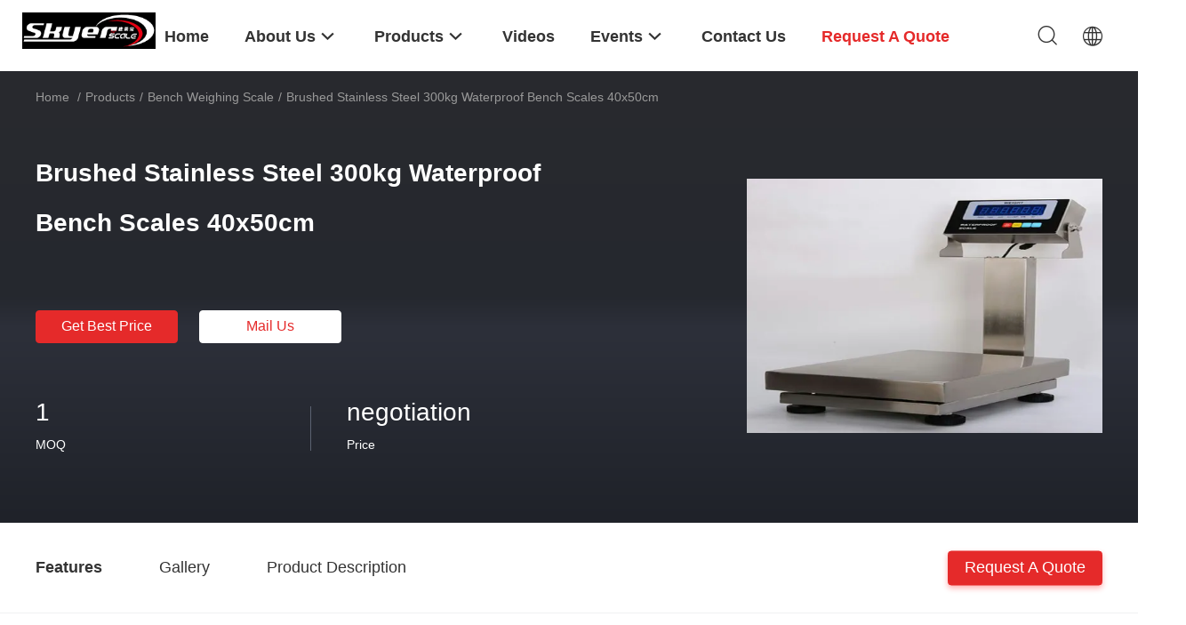

--- FILE ---
content_type: application/javascript; charset=UTF-8
request_url: https://ta.sbird.xyz/js/tac.js?reload=0&idsite=74c7546c7b60d263f82704866d609c5b
body_size: 443
content:
;var _tac_ = {"company_id":"11629","data":[{"url":["http:\/\/www.floorweighingscales.com(*)"],"content":"<!-- Global site tag (gtag.js) - Google Analytics -->\n<script async src=\"https:\/\/www.googletagmanager.com\/gtag\/js?id=UA-123947873-44\"><\/script>\n<script>\n  window.dataLayer = window.dataLayer || [];\n  function gtag(){dataLayer.push(arguments);}\n  gtag('js', new Date());\n\n  gtag('config', 'UA-123947873-44');\n<\/script>"}]};